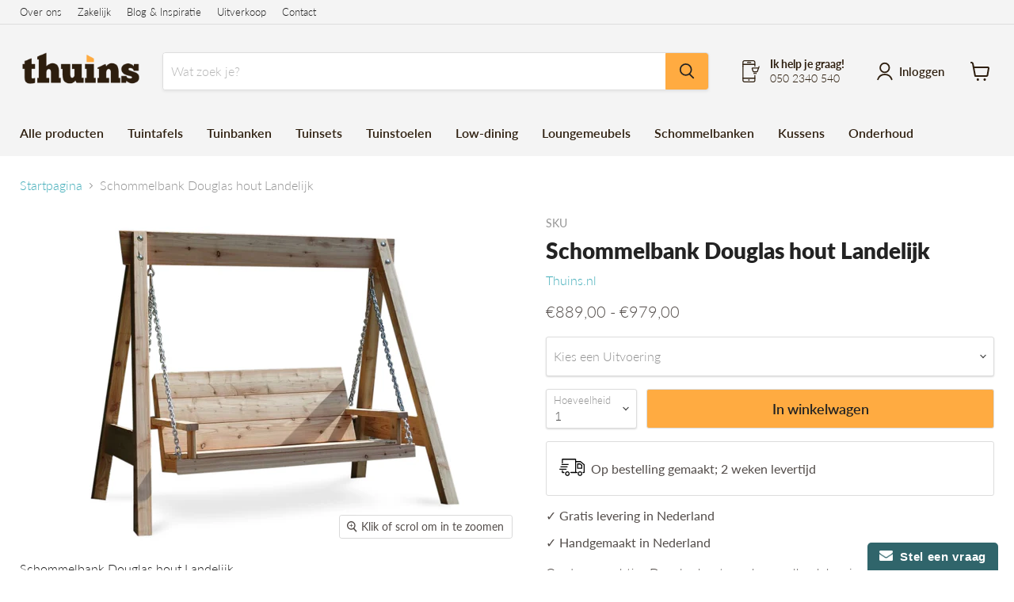

--- FILE ---
content_type: text/html; charset=utf-8
request_url: https://thuins.nl/collections/all/products/schommelbank-douglas-hout-landelijk?view=recently-viewed
body_size: 1268
content:




















  

  











<li
  class="productgrid--item  imagestyle--natural      productitem--emphasis  product-recently-viewed-card  show-actions--mobile"
  data-product-item
  data-product-quickshop-url="/collections/all/products/schommelbank-douglas-hout-landelijk"
  data-quickshop-hash="79628d6d36d3e891a3f77281c94b90eb14baaa1158a10ba8b22cf212bc247bf7"
  
    data-recently-viewed-card
  
>
  <div class="productitem" data-product-item-content>
    <div class="product-recently-viewed-card-time" data-product-handle="schommelbank-douglas-hout-landelijk">
      <button
        class="product-recently-viewed-card-remove"
        aria-label="close"
        data-remove-recently-viewed
      >
        <svg
  aria-hidden="true"
  focusable="false"
  role="presentation"
  width="10"
  height="10"
  viewBox="0 0 10 10"
  xmlns="http://www.w3.org/2000/svg"
>
  <path d="M6.08785659,5 L9.77469752,1.31315906 L8.68684094,0.225302476 L5,3.91214341 L1.31315906,0.225302476 L0.225302476,1.31315906 L3.91214341,5 L0.225302476,8.68684094 L1.31315906,9.77469752 L5,6.08785659 L8.68684094,9.77469752 L9.77469752,8.68684094 L6.08785659,5 Z"></path>
</svg>
      </button>
    </div>
    <a
      class="productitem--image-link"
      href="/collections/all/products/schommelbank-douglas-hout-landelijk"
      tabindex="-1"
      data-product-page-link
    >
      <figure class="productitem--image" data-product-item-image>
        
          
            
            

  
    <noscript data-rimg-noscript>
      <img
        
          src="//thuins.nl/cdn/shop/products/Landelijk_Loungebank_schommelbank_Douglas_hout_1_512x342.JPG?v=1644480847"
        

        alt="2-persoons schommelbank Landelijk van Douglas hout"
        data-rimg="noscript"
        srcset="//thuins.nl/cdn/shop/products/Landelijk_Loungebank_schommelbank_Douglas_hout_1_512x342.JPG?v=1644480847 1x, //thuins.nl/cdn/shop/products/Landelijk_Loungebank_schommelbank_Douglas_hout_1_1024x684.JPG?v=1644480847 2x, //thuins.nl/cdn/shop/products/Landelijk_Loungebank_schommelbank_Douglas_hout_1_1050x701.JPG?v=1644480847 2.05x"
        class="productitem--image-alternate"
        
        
      >
    </noscript>
  

  <img
    
      src="//thuins.nl/cdn/shop/products/Landelijk_Loungebank_schommelbank_Douglas_hout_1_512x342.JPG?v=1644480847"
    
    alt="2-persoons schommelbank Landelijk van Douglas hout"

    
      data-rimg="lazy"
      data-rimg-scale="1"
      data-rimg-template="//thuins.nl/cdn/shop/products/Landelijk_Loungebank_schommelbank_Douglas_hout_1_{size}.JPG?v=1644480847"
      data-rimg-max="1050x700"
      data-rimg-crop="false"
      
      srcset="data:image/svg+xml;utf8,<svg%20xmlns='http://www.w3.org/2000/svg'%20width='512'%20height='342'></svg>"
    

    class="productitem--image-alternate"
    
    
  >



  <div data-rimg-canvas></div>


          
          

  
    <noscript data-rimg-noscript>
      <img
        
          src="//thuins.nl/cdn/shop/products/Landelijk_Loungebank_schommelbank_Douglas_hout_2_49faa9b5-aa7d-4c39-a41e-48d464a217d8_512x342.jpg?v=1644480847"
        

        alt=""
        data-rimg="noscript"
        srcset="//thuins.nl/cdn/shop/products/Landelijk_Loungebank_schommelbank_Douglas_hout_2_49faa9b5-aa7d-4c39-a41e-48d464a217d8_512x342.jpg?v=1644480847 1x, //thuins.nl/cdn/shop/products/Landelijk_Loungebank_schommelbank_Douglas_hout_2_49faa9b5-aa7d-4c39-a41e-48d464a217d8_1024x684.jpg?v=1644480847 2x, //thuins.nl/cdn/shop/products/Landelijk_Loungebank_schommelbank_Douglas_hout_2_49faa9b5-aa7d-4c39-a41e-48d464a217d8_1050x701.jpg?v=1644480847 2.05x"
        class="productitem--image-primary"
        
        
      >
    </noscript>
  

  <img
    
      src="//thuins.nl/cdn/shop/products/Landelijk_Loungebank_schommelbank_Douglas_hout_2_49faa9b5-aa7d-4c39-a41e-48d464a217d8_512x342.jpg?v=1644480847"
    
    alt=""

    
      data-rimg="lazy"
      data-rimg-scale="1"
      data-rimg-template="//thuins.nl/cdn/shop/products/Landelijk_Loungebank_schommelbank_Douglas_hout_2_49faa9b5-aa7d-4c39-a41e-48d464a217d8_{size}.jpg?v=1644480847"
      data-rimg-max="1050x700"
      data-rimg-crop="false"
      
      srcset="data:image/svg+xml;utf8,<svg%20xmlns='http://www.w3.org/2000/svg'%20width='512'%20height='342'></svg>"
    

    class="productitem--image-primary"
    
    
  >



  <div data-rimg-canvas></div>


        

        
























  
  
  

  <span class="productitem__badge productitem__badge--sale"
    data-badge-sales
    style="display: none;"
  >
    <span data-badge-sales-range>
      
        
          Bespaar tot <span class="money" data-price-money-saved>€0,00</span>
        
      
    </span>
    <span data-badge-sales-single style="display: none;">
      
        Bespaar <span class="money" data-price-money-saved>€0,00</span>
      
    </span>
  </span>
      </figure>
    </a><h2 class="productitem--title">
        <a href="/collections/all/products/schommelbank-douglas-hout-landelijk" data-product-page-link>
          <b> Schommelbank Douglas hout Landelijk</b>
        </a>
      </h2>

      
        





























<div class="price productitem__price ">
  
    <div
      class="price__compare-at visible"
      data-price-compare-container
    >

      
        <span class="money price__original" data-price-original></span>
      
    </div>


    
      
      <div class="price__compare-at--hidden" data-compare-price-range-hidden>
        
          <span class="visually-hidden">Van</span>
          <span class="money price__compare-at--min" data-price-compare-min>
            €0,00
          </span>
          -
          <span class="visually-hidden">Van</span>
          <span class="money price__compare-at--max" data-price-compare-max>
            €0,00
          </span>
        
      </div>
      <div class="price__compare-at--hidden" data-compare-price-hidden>
        <span class="visually-hidden">Van</span>
        <span class="money price__compare-at--single" data-price-compare>
          €0,00
        </span>
      </div>
    
  

  <div class="price__current price__current--emphasize " data-price-container>

    

    
      
      
        
          <span class="money price__current--min" data-price-min>€889,00</span>
          -
          <span class="money price__current--max" data-price-max>€979,00</span>
        
      
    
    
  </div>

  
    
    <div class="price__current--hidden" data-current-price-range-hidden>
      
        <span class="money price__current--min" data-price-min>€889,00</span>
        -
        <span class="money price__current--max" data-price-max>€979,00</span>
      
    </div>
    <div class="price__current--hidden" data-current-price-hidden>
      <span class="visually-hidden">Voor</span>
      <span class="money" data-price>
        €889,00
      </span>
    </div>
  

  

  
</div>


      

      

      

       
    
    
    
      ✓ 2 weken levertijd<br>

    

    

    <span>✓ Gratis levering in NL</span><br>

    

    
    
    
    
     
       
    
        <div class="productitem--info">
      
      
      

      
        <div class="productitem--description">
          <p>Op deze prachtige Douglas houten schommelbank kan je uren doorbrengen! Een echte eyecatcher en een absolute verrijking voor je tuin of terras!
De h...</p>

          
            <a
              href="/collections/all/products/schommelbank-douglas-hout-landelijk"
              class="productitem--link"
              data-product-page-link
            >
              Alle gegevens bekijken
            </a>
          
        </div>
      
    </div>

    
  </div>

  
</li>



--- FILE ---
content_type: text/css
request_url: https://thuins.nl/cdn/shop/t/5/assets/custom.css?v=7153177997221582241647599168
body_size: -68
content:
.variants-ui__select:not(.variants-ui__select--first) select option[data-variant-option-available=false]:not([data-variant-option-accessible=false]){display:none}.slides{position:relative;padding:0;margin:0;list-style-type:none;overflow:hidden}.honderd{height:100px}.honderdvijftig{height:125px}.tweehonderd{height:150px}.tweehonderdvijftig{height:200px}.vijftientien{height:34vh}.slide{position:absolute;left:0;top:0;width:100%;height:100%;opacity:0;z-index:1;-webkit-transition:opacity 1s;-moz-transition:opacity 1s;-o-transition:opacity 1s;transition:opacity 1s}.showing{opacity:1;z-index:2}.slide{box-sizing:border-box}.slide img:not([style]){margin:auto}.slide img{width:100%;position:absolute;top:0;bottom:0}@include media($min: $bp-medium){.slides{left: -10%; width: 120%;} .honderdvijftig{height: 150px;} .tweehonderd{height: 200px;} .tweehonderdvijftig{height: 250px;} .vijftientien{height: 504px;}}.product-img-alt-text{padding-top:16px}.product-gallery--expand{margin-bottom:3rem!important}.description .ui-tabs-panel table{border:none!important;box-shadow:none!important;display:table!important}.description .ui-tabs-panel table td{border:none!important;box-shadow:none!important;padding:.25rem}.wrapped-cart-custom{font-size:16px!important;font-weight:300!important;grid-column:span 2;max-width:unset;margin:12px 0 6px}.cart-subtotal{display:grid!important;grid-template-columns:1fr 1fr}.cart-shipping{margin-bottom:0;grid-column:span 2}.custom-toggle-cart{font-size:16px!important;font-weight:300!important;margin-bottom:16px;grid-column:span 2}.delivery-info{color:#534d4a;font-weight:400}.delivery-time{width:100%;padding:1rem;display:flex;justify-content:flex-start;align-items:center;border:1px solid #ddd;border-radius:3px}.delivery-time p{margin:0}.delivery-truck-svg{width:32px;margin-right:8px}
/*# sourceMappingURL=/cdn/shop/t/5/assets/custom.css.map?v=7153177997221582241647599168 */


--- FILE ---
content_type: application/javascript
request_url: https://www.improvedcontactform.com/ws/loader/?shop=thuinsstore.myshopify.com
body_size: 541
content:
if (typeof window.wsg_options === 'undefined' || window.wsg_options.length == 0) {
window.wsg_has_premium = false;
window.wsg_options = [{"id":"b83cb77196f8858ac67a4ce5a6c09f31","bgcolor":"#f4f4f4","textcolor":"#534d4a","buttoncolor":"#30656b","buttontextcolor":"#FFFFFF","bgimg":"","bgtransparency":"50","showbranding":"true","title":"Stel een vraag","intro":"<p>Laat hier je vraag achter en we zijn je zo snel mogelijk van dienst!<\/p>\r\n","buttonlabel":"Verzenden","thankyou":"<p>Bedankt voor je bericht, we komen er zo snel mogelijk op terug.<\/p>\r\n","tabposition":"bottomright","tabtext":"Stel een vraag","tabcolor":"#30656b","tabtextcolor":"#FFFFFF","tabicon":"show","trigger":"tab","delay":"5","percent":"70","selector":"","page_rule_select":["show"],"page_rule":[""],"location_rule_select":["show"],"location_rule":[""],"referrer_rule_select":["show"],"referrer_rule":[""],"showdesktop":"true","showmobile":"true","show":"every","showmax":"1","showper":"day","sendemail":"true","emailto":"info@thuins.nl","autoresponder_from":"","autoresponder_subject":"","autoresponder_message":"","mailchimp_list":"","constantcontact_list":"","widgetname":"Pop up contactformulier","question_0":"","question_1":"","question_99":"","questions":[{"type":"text","label":"Naam","name":"question_0"},{"type":"email","label":"Email","name":"question_1"},{"type":"text","label":"Telefoonnummer","name":"question_2"},{"type":"subject","label":"Onderwerp","name":"question_3"},{"type":"disabled","label":"","name":"question_4"},{"type":"disabled","label":"","name":"question_5"},{"type":"textarea","label":"Message:","name":"question_99"}],"needs_premium":"","type":"contact"}];
window.wsg_location = 'Columbus, Ohio, United States';
window.wsg_country = 'US';
window.wsg_icf = {"id":"b83cb77196f8858ac67a4ce5a6c09f31","bgcolor":"#f4f4f4","textcolor":"#534d4a","buttoncolor":"#30656b","buttontextcolor":"#FFFFFF","bgimg":"","bgtransparency":"50","showbranding":"true","title":"Stel een vraag","intro":"<p>Laat hier je vraag achter en we zijn je zo snel mogelijk van dienst!<\/p>\r\n","buttonlabel":"Verzenden","thankyou":"<p>Bedankt voor je bericht, we komen er zo snel mogelijk op terug.<\/p>\r\n","tabposition":"bottomright","tabtext":"Stel een vraag","tabcolor":"#30656b","tabtextcolor":"#FFFFFF","tabicon":"show","trigger":"tab","delay":"5","percent":"70","selector":"","page_rule_select":["show"],"page_rule":[""],"location_rule_select":["show"],"location_rule":[""],"referrer_rule_select":["show"],"referrer_rule":[""],"showdesktop":"true","showmobile":"true","show":"every","showmax":"1","showper":"day","sendemail":"true","emailto":"info@thuins.nl","autoresponder_from":"","autoresponder_subject":"","autoresponder_message":"","mailchimp_list":"","constantcontact_list":"","widgetname":"Pop up contactformulier","question_0":"","question_1":"","question_99":"","questions":[{"type":"text","label":"Naam","name":"question_0"},{"type":"email","label":"Email","name":"question_1"},{"type":"text","label":"Telefoonnummer","name":"question_2"},{"type":"subject","label":"Onderwerp","name":"question_3"},{"type":"disabled","label":"","name":"question_4"},{"type":"disabled","label":"","name":"question_5"},{"type":"textarea","label":"Message:","name":"question_99"}],"needs_premium":"","type":"contact"};
window.wsg_brand_url = 'https://apps.shopify.com/improved-contact-form';
window.wsg_brand_name = 'Improved Contact Form';

}